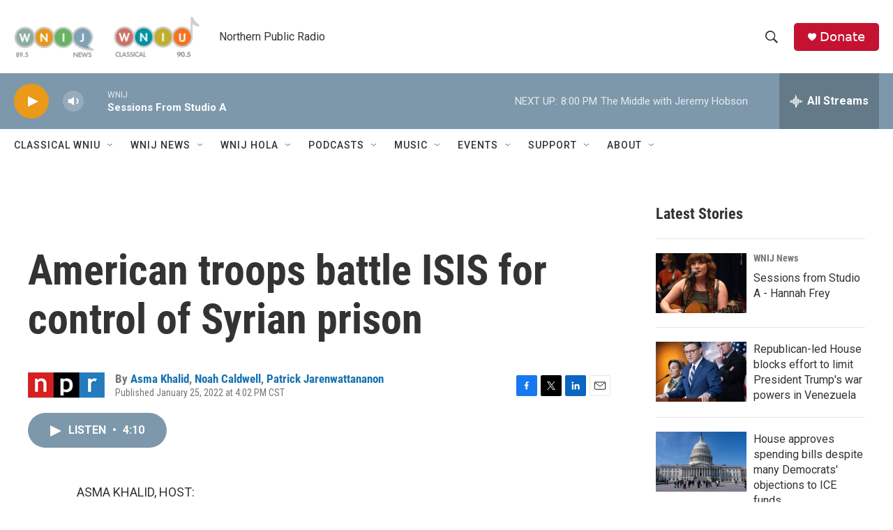

--- FILE ---
content_type: text/html; charset=utf-8
request_url: https://www.google.com/recaptcha/api2/aframe
body_size: 267
content:
<!DOCTYPE HTML><html><head><meta http-equiv="content-type" content="text/html; charset=UTF-8"></head><body><script nonce="HTPjfhLbWPHm5zgSPmovHA">/** Anti-fraud and anti-abuse applications only. See google.com/recaptcha */ try{var clients={'sodar':'https://pagead2.googlesyndication.com/pagead/sodar?'};window.addEventListener("message",function(a){try{if(a.source===window.parent){var b=JSON.parse(a.data);var c=clients[b['id']];if(c){var d=document.createElement('img');d.src=c+b['params']+'&rc='+(localStorage.getItem("rc::a")?sessionStorage.getItem("rc::b"):"");window.document.body.appendChild(d);sessionStorage.setItem("rc::e",parseInt(sessionStorage.getItem("rc::e")||0)+1);localStorage.setItem("rc::h",'1769133372925');}}}catch(b){}});window.parent.postMessage("_grecaptcha_ready", "*");}catch(b){}</script></body></html>